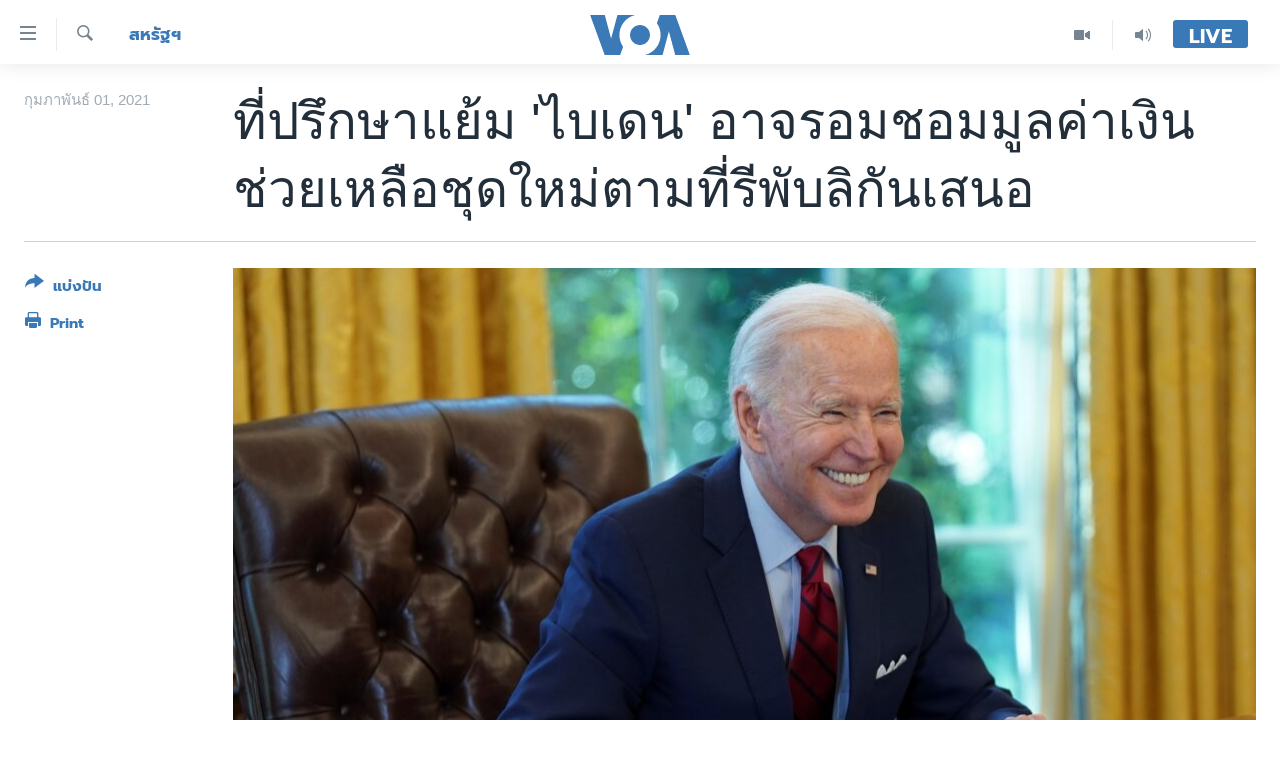

--- FILE ---
content_type: text/html; charset=utf-8
request_url: https://www.voathai.com/a/biden-could-compromise-on-virus-relief-aid-economic-adviser-says-/5758768.html
body_size: 13236
content:

<!DOCTYPE html>
<html lang="th" dir="ltr" class="no-js">
<head>
<link href="/Content/responsive/VOA/th-TH/VOA-th-TH.css?&amp;av=0.0.0.0&amp;cb=306" rel="stylesheet"/>
<script src="https://tags.voathai.com/voa-pangea/prod/utag.sync.js"></script> <script type='text/javascript' src='https://www.youtube.com/iframe_api' async></script>
<script type="text/javascript">
//a general 'js' detection, must be on top level in <head>, due to CSS performance
document.documentElement.className = "js";
var cacheBuster = "306";
var appBaseUrl = "/";
var imgEnhancerBreakpoints = [0, 144, 256, 408, 650, 1023, 1597];
var isLoggingEnabled = false;
var isPreviewPage = false;
var isLivePreviewPage = false;
if (!isPreviewPage) {
window.RFE = window.RFE || {};
window.RFE.cacheEnabledByParam = window.location.href.indexOf('nocache=1') === -1;
const url = new URL(window.location.href);
const params = new URLSearchParams(url.search);
// Remove the 'nocache' parameter
params.delete('nocache');
// Update the URL without the 'nocache' parameter
url.search = params.toString();
window.history.replaceState(null, '', url.toString());
} else {
window.addEventListener('load', function() {
const links = window.document.links;
for (let i = 0; i < links.length; i++) {
links[i].href = '#';
links[i].target = '_self';
}
})
}
var pwaEnabled = false;
var swCacheDisabled;
</script>
<meta charset="utf-8" />
<title>ที่ปรึกษาแย้ม &#39;ไบเดน&#39; อาจรอมชอมมูลค่าเงินช่วยเหลือชุดใหม่ตามที่รีพับลิกันเสนอ </title>
<meta name="description" content="ที่ปรึกษาทางเศรษฐกิจของประธานาธิบดีสหรัฐฯ โจ ไบเดน ระบุว่าผู้นำสหรัฐฯ คนใหม่อาจพิจารณาปรับเปลี่ยนมาตรการบรรเทาทุกข์จากโควิด-19 ชุดใหม่ให้มีมูลค่าลดลงจากระดับ 1.9 ล้านล้านดอลลาร์ที่เสนอไปก่อนหน้านี้ เพื่อที่จะให้สามารถผ่านความเห็นชอบของรัฐสภาสหรัฐฯ ได้โดยเร็ว
นายไบรอัน ดีส (Brian Deese)..." />
<meta name="keywords" content="สหรัฐฯ" />
<meta name="viewport" content="width=device-width, initial-scale=1.0" />
<meta http-equiv="X-UA-Compatible" content="IE=edge" />
<meta name="robots" content="max-image-preview:large"><meta property="fb:pages" content="105929502780726" />
<meta name="msvalidate.01" content="3286EE554B6F672A6F2E608C02343C0E" />
<link href="https://morigin.voanews.eu/a/5758719.html" rel="canonical" />
<meta name="apple-mobile-web-app-title" content="VOA" />
<meta name="apple-mobile-web-app-status-bar-style" content="black" />
<meta name="apple-itunes-app" content="app-id=632618796, app-argument=//5758768.ltr" />
<meta content="ที่ปรึกษาแย้ม &#39;ไบเดน&#39; อาจรอมชอมมูลค่าเงินช่วยเหลือชุดใหม่ตามที่รีพับลิกันเสนอ " property="og:title" />
<meta content="ที่ปรึกษาทางเศรษฐกิจของประธานาธิบดีสหรัฐฯ โจ ไบเดน ระบุว่าผู้นำสหรัฐฯ คนใหม่อาจพิจารณาปรับเปลี่ยนมาตรการบรรเทาทุกข์จากโควิด-19 ชุดใหม่ให้มีมูลค่าลดลงจากระดับ 1.9 ล้านล้านดอลลาร์ที่เสนอไปก่อนหน้านี้ เพื่อที่จะให้สามารถผ่านความเห็นชอบของรัฐสภาสหรัฐฯ ได้โดยเร็ว
นายไบรอัน ดีส (Brian Deese)..." property="og:description" />
<meta content="article" property="og:type" />
<meta content="https://www.voathai.com/a/biden-could-compromise-on-virus-relief-aid-economic-adviser-says-/5758768.html" property="og:url" />
<meta content="Voice of America" property="og:site_name" />
<meta content="https://www.facebook.com/VOAThai" property="article:publisher" />
<meta content="https://gdb.voanews.com/71e10fe7-645f-459d-8978-6a9ac6fd8837_cx0_cy6_cw0_w1200_h630.jpg" property="og:image" />
<meta content="1200" property="og:image:width" />
<meta content="630" property="og:image:height" />
<meta content="150388261771424" property="fb:app_id" />
<meta content="summary_large_image" name="twitter:card" />
<meta content="@VOAThai" name="twitter:site" />
<meta content="https://gdb.voanews.com/71e10fe7-645f-459d-8978-6a9ac6fd8837_cx0_cy6_cw0_w1200_h630.jpg" name="twitter:image" />
<meta content="ที่ปรึกษาแย้ม &#39;ไบเดน&#39; อาจรอมชอมมูลค่าเงินช่วยเหลือชุดใหม่ตามที่รีพับลิกันเสนอ " name="twitter:title" />
<meta content="ที่ปรึกษาทางเศรษฐกิจของประธานาธิบดีสหรัฐฯ โจ ไบเดน ระบุว่าผู้นำสหรัฐฯ คนใหม่อาจพิจารณาปรับเปลี่ยนมาตรการบรรเทาทุกข์จากโควิด-19 ชุดใหม่ให้มีมูลค่าลดลงจากระดับ 1.9 ล้านล้านดอลลาร์ที่เสนอไปก่อนหน้านี้ เพื่อที่จะให้สามารถผ่านความเห็นชอบของรัฐสภาสหรัฐฯ ได้โดยเร็ว
นายไบรอัน ดีส (Brian Deese)..." name="twitter:description" />
<link rel="amphtml" href="https://www.voathai.com/amp/biden-could-compromise-on-virus-relief-aid-economic-adviser-says-/5758768.html" />
<script type="application/ld+json">{"articleSection":"สหรัฐฯ","isAccessibleForFree":true,"headline":"ที่ปรึกษาแย้ม \u0027ไบเดน\u0027 อาจรอมชอมมูลค่าเงินช่วยเหลือชุดใหม่ตามที่รีพับลิกันเสนอ ","inLanguage":"th-TH","keywords":"สหรัฐฯ","author":{"@type":"Person","name":"VOA"},"datePublished":"2021-01-31 19:23:00Z","dateModified":"2021-01-31 21:15:00Z","publisher":{"logo":{"width":512,"height":220,"@type":"ImageObject","url":"https://www.voathai.com/Content/responsive/VOA/th-TH/img/logo.png"},"@type":"NewsMediaOrganization","url":"https://www.voathai.com","sameAs":["https://www.facebook.com/VOAThai","https://www.youtube.com/VOAThai","https://twitter.com/VOAThai","https://instagram.com/voathai/"],"name":"วอยซ์ ออฟ อเมริกา","alternateName":""},"@context":"https://schema.org","@type":"NewsArticle","mainEntityOfPage":"https://www.voathai.com/a/biden-could-compromise-on-virus-relief-aid-economic-adviser-says-/5758768.html","url":"https://www.voathai.com/a/biden-could-compromise-on-virus-relief-aid-economic-adviser-says-/5758768.html","description":"ที่ปรึกษาทางเศรษฐกิจของประธานาธิบดีสหรัฐฯ โจ ไบเดน ระบุว่าผู้นำสหรัฐฯ คนใหม่อาจพิจารณาปรับเปลี่ยนมาตรการบรรเทาทุกข์จากโควิด-19 ชุดใหม่ให้มีมูลค่าลดลงจากระดับ 1.9 ล้านล้านดอลลาร์ที่เสนอไปก่อนหน้านี้ เพื่อที่จะให้สามารถผ่านความเห็นชอบของรัฐสภาสหรัฐฯ ได้โดยเร็ว\r\n นายไบรอัน ดีส (Brian Deese)...","image":{"width":1080,"height":608,"@type":"ImageObject","url":"https://gdb.voanews.com/71e10fe7-645f-459d-8978-6a9ac6fd8837_cx0_cy6_cw0_w1080_h608.jpg"},"name":"ที่ปรึกษาแย้ม \u0027ไบเดน\u0027 อาจรอมชอมมูลค่าเงินช่วยเหลือชุดใหม่ตามที่รีพับลิกันเสนอ "}</script>
<script src="/Scripts/responsive/infographics.b?v=dVbZ-Cza7s4UoO3BqYSZdbxQZVF4BOLP5EfYDs4kqEo1&amp;av=0.0.0.0&amp;cb=306"></script>
<script src="/Scripts/responsive/loader.b?v=Q26XNwrL6vJYKjqFQRDnx01Lk2pi1mRsuLEaVKMsvpA1&amp;av=0.0.0.0&amp;cb=306"></script>
<link rel="icon" type="image/svg+xml" href="/Content/responsive/VOA/img/webApp/favicon.svg" />
<link rel="alternate icon" href="/Content/responsive/VOA/img/webApp/favicon.ico" />
<link rel="apple-touch-icon" sizes="152x152" href="/Content/responsive/VOA/img/webApp/ico-152x152.png" />
<link rel="apple-touch-icon" sizes="144x144" href="/Content/responsive/VOA/img/webApp/ico-144x144.png" />
<link rel="apple-touch-icon" sizes="114x114" href="/Content/responsive/VOA/img/webApp/ico-114x114.png" />
<link rel="apple-touch-icon" sizes="72x72" href="/Content/responsive/VOA/img/webApp/ico-72x72.png" />
<link rel="apple-touch-icon-precomposed" href="/Content/responsive/VOA/img/webApp/ico-57x57.png" />
<link rel="icon" sizes="192x192" href="/Content/responsive/VOA/img/webApp/ico-192x192.png" />
<link rel="icon" sizes="128x128" href="/Content/responsive/VOA/img/webApp/ico-128x128.png" />
<meta name="msapplication-TileColor" content="#ffffff" />
<meta name="msapplication-TileImage" content="/Content/responsive/VOA/img/webApp/ico-144x144.png" />
<link rel="alternate" type="application/rss+xml" title="VOA - Top Stories [RSS]" href="/api/" />
<link rel="sitemap" type="application/rss+xml" href="/sitemap.xml" />
</head>
<body class=" nav-no-loaded cc_theme pg-article print-lay-article js-category-to-nav nojs-images ">
<script type="text/javascript" >
var analyticsData = {url:"https://www.voathai.com/a/biden-could-compromise-on-virus-relief-aid-economic-adviser-says-/5758768.html",property_id:"485",article_uid:"5758768",page_title:"ที่ปรึกษาแย้ม \u0027ไบเดน\u0027 อาจรอมชอมมูลค่าเงินช่วยเหลือชุดใหม่ตามที่รีพับลิกันเสนอ ",page_type:"article",content_type:"article",subcontent_type:"article",last_modified:"2021-01-31 21:15:00Z",pub_datetime:"2021-01-31 19:23:00Z",pub_year:"2021",pub_month:"01",pub_day:"31",pub_hour:"19",pub_weekday:"Sunday",section:"สหรัฐฯ",english_section:"usa",byline:"",categories:"usa",domain:"www.voathai.com",language:"Thai",language_service:"VOA Thai",platform:"web",copied:"no",copied_article:"",copied_title:"",runs_js:"Yes",cms_release:"8.44.0.0.306",enviro_type:"prod",slug:"biden-could-compromise-on-virus-relief-aid-economic-adviser-says-",entity:"VOA",short_language_service:"THAI",platform_short:"W",page_name:"ที่ปรึกษาแย้ม \u0027ไบเดน\u0027 อาจรอมชอมมูลค่าเงินช่วยเหลือชุดใหม่ตามที่รีพับลิกันเสนอ "};
</script>
<noscript><iframe src="https://www.googletagmanager.com/ns.html?id=GTM-N8MP7P" height="0" width="0" style="display:none;visibility:hidden"></iframe></noscript><script type="text/javascript" data-cookiecategory="analytics">
var gtmEventObject = Object.assign({}, analyticsData, {event: 'page_meta_ready'});window.dataLayer = window.dataLayer || [];window.dataLayer.push(gtmEventObject);
if (top.location === self.location) { //if not inside of an IFrame
var renderGtm = "true";
if (renderGtm === "true") {
(function(w,d,s,l,i){w[l]=w[l]||[];w[l].push({'gtm.start':new Date().getTime(),event:'gtm.js'});var f=d.getElementsByTagName(s)[0],j=d.createElement(s),dl=l!='dataLayer'?'&l='+l:'';j.async=true;j.src='//www.googletagmanager.com/gtm.js?id='+i+dl;f.parentNode.insertBefore(j,f);})(window,document,'script','dataLayer','GTM-N8MP7P');
}
}
</script>
<!--Analytics tag js version start-->
<script type="text/javascript" data-cookiecategory="analytics">
var utag_data = Object.assign({}, analyticsData, {});
if(typeof(TealiumTagFrom)==='function' && typeof(TealiumTagSearchKeyword)==='function') {
var utag_from=TealiumTagFrom();var utag_searchKeyword=TealiumTagSearchKeyword();
if(utag_searchKeyword!=null && utag_searchKeyword!=='' && utag_data["search_keyword"]==null) utag_data["search_keyword"]=utag_searchKeyword;if(utag_from!=null && utag_from!=='') utag_data["from"]=TealiumTagFrom();}
if(window.top!== window.self&&utag_data.page_type==="snippet"){utag_data.page_type = 'iframe';}
try{if(window.top!==window.self&&window.self.location.hostname===window.top.location.hostname){utag_data.platform = 'self-embed';utag_data.platform_short = 'se';}}catch(e){if(window.top!==window.self&&window.self.location.search.includes("platformType=self-embed")){utag_data.platform = 'cross-promo';utag_data.platform_short = 'cp';}}
(function(a,b,c,d){ a="https://tags.voathai.com/voa-pangea/prod/utag.js"; b=document;c="script";d=b.createElement(c);d.src=a;d.type="text/java"+c;d.async=true; a=b.getElementsByTagName(c)[0];a.parentNode.insertBefore(d,a); })();
</script>
<!--Analytics tag js version end-->
<!-- Analytics tag management NoScript -->
<noscript>
<img style="position: absolute; border: none;" src="https://ssc.voathai.com/b/ss/bbgprod,bbgentityvoa/1/G.4--NS/1433223422?pageName=voa%3athai%3aw%3aarticle%3a%e0%b8%97%e0%b8%b5%e0%b9%88%e0%b8%9b%e0%b8%a3%e0%b8%b6%e0%b8%81%e0%b8%a9%e0%b8%b2%e0%b9%81%e0%b8%a2%e0%b9%89%e0%b8%a1%20%27%e0%b9%84%e0%b8%9a%e0%b9%80%e0%b8%94%e0%b8%99%27%20%e0%b8%ad%e0%b8%b2%e0%b8%88%e0%b8%a3%e0%b8%ad%e0%b8%a1%e0%b8%8a%e0%b8%ad%e0%b8%a1%e0%b8%a1%e0%b8%b9%e0%b8%a5%e0%b8%84%e0%b9%88%e0%b8%b2%e0%b9%80%e0%b8%87%e0%b8%b4%e0%b8%99%e0%b8%8a%e0%b9%88%e0%b8%a7%e0%b8%a2%e0%b9%80%e0%b8%ab%e0%b8%a5%e0%b8%b7%e0%b8%ad%e0%b8%8a%e0%b8%b8%e0%b8%94%e0%b9%83%e0%b8%ab%e0%b8%a1%e0%b9%88%e0%b8%95%e0%b8%b2%e0%b8%a1%e0%b8%97%e0%b8%b5%e0%b9%88%e0%b8%a3%e0%b8%b5%e0%b8%9e%e0%b8%b1%e0%b8%9a%e0%b8%a5%e0%b8%b4%e0%b8%81%e0%b8%b1%e0%b8%99%e0%b9%80%e0%b8%aa%e0%b8%99%e0%b8%ad%20&amp;c6=%e0%b8%97%e0%b8%b5%e0%b9%88%e0%b8%9b%e0%b8%a3%e0%b8%b6%e0%b8%81%e0%b8%a9%e0%b8%b2%e0%b9%81%e0%b8%a2%e0%b9%89%e0%b8%a1%20%27%e0%b9%84%e0%b8%9a%e0%b9%80%e0%b8%94%e0%b8%99%27%20%e0%b8%ad%e0%b8%b2%e0%b8%88%e0%b8%a3%e0%b8%ad%e0%b8%a1%e0%b8%8a%e0%b8%ad%e0%b8%a1%e0%b8%a1%e0%b8%b9%e0%b8%a5%e0%b8%84%e0%b9%88%e0%b8%b2%e0%b9%80%e0%b8%87%e0%b8%b4%e0%b8%99%e0%b8%8a%e0%b9%88%e0%b8%a7%e0%b8%a2%e0%b9%80%e0%b8%ab%e0%b8%a5%e0%b8%b7%e0%b8%ad%e0%b8%8a%e0%b8%b8%e0%b8%94%e0%b9%83%e0%b8%ab%e0%b8%a1%e0%b9%88%e0%b8%95%e0%b8%b2%e0%b8%a1%e0%b8%97%e0%b8%b5%e0%b9%88%e0%b8%a3%e0%b8%b5%e0%b8%9e%e0%b8%b1%e0%b8%9a%e0%b8%a5%e0%b8%b4%e0%b8%81%e0%b8%b1%e0%b8%99%e0%b9%80%e0%b8%aa%e0%b8%99%e0%b8%ad%20&amp;v36=8.44.0.0.306&amp;v6=D=c6&amp;g=https%3a%2f%2fwww.voathai.com%2fa%2fbiden-could-compromise-on-virus-relief-aid-economic-adviser-says-%2f5758768.html&amp;c1=D=g&amp;v1=D=g&amp;events=event1,event52&amp;c16=voa%20thai&amp;v16=D=c16&amp;c5=usa&amp;v5=D=c5&amp;ch=%e0%b8%aa%e0%b8%ab%e0%b8%a3%e0%b8%b1%e0%b8%90%e0%b8%af&amp;c15=thai&amp;v15=D=c15&amp;c4=article&amp;v4=D=c4&amp;c14=5758768&amp;v14=D=c14&amp;v20=no&amp;c17=web&amp;v17=D=c17&amp;mcorgid=518abc7455e462b97f000101%40adobeorg&amp;server=www.voathai.com&amp;pageType=D=c4&amp;ns=bbg&amp;v29=D=server&amp;v25=voa&amp;v30=485&amp;v105=D=User-Agent " alt="analytics" width="1" height="1" /></noscript>
<!-- End of Analytics tag management NoScript -->
<!--*** Accessibility links - For ScreenReaders only ***-->
<section>
<div class="sr-only">
<h2>ลิ้งค์เชื่อมต่อ</h2>
<ul>
<li><a href="#content" data-disable-smooth-scroll="1">ข้ามไปเนื้อหาหลัก</a></li>
<li><a href="#navigation" data-disable-smooth-scroll="1">ข้ามไปหน้าหลัก</a></li>
<li><a href="#txtHeaderSearch" data-disable-smooth-scroll="1">ข้ามไปที่การค้นหา</a></li>
</ul>
</div>
</section>
<div dir="ltr">
<div id="page">
<aside>
<div class="c-lightbox overlay-modal">
<div class="c-lightbox__intro">
<h2 class="c-lightbox__intro-title"></h2>
<button class="btn btn--rounded c-lightbox__btn c-lightbox__intro-next" title="ถัดไป">
<span class="ico ico--rounded ico-chevron-forward"></span>
<span class="sr-only">ถัดไป</span>
</button>
</div>
<div class="c-lightbox__nav">
<button class="btn btn--rounded c-lightbox__btn c-lightbox__btn--close" title="ปิด">
<span class="ico ico--rounded ico-close"></span>
<span class="sr-only">ปิด</span>
</button>
<button class="btn btn--rounded c-lightbox__btn c-lightbox__btn--prev" title="ก่อน">
<span class="ico ico--rounded ico-chevron-backward"></span>
<span class="sr-only">ก่อน</span>
</button>
<button class="btn btn--rounded c-lightbox__btn c-lightbox__btn--next" title="ถัดไป">
<span class="ico ico--rounded ico-chevron-forward"></span>
<span class="sr-only">ถัดไป</span>
</button>
</div>
<div class="c-lightbox__content-wrap">
<figure class="c-lightbox__content">
<span class="c-spinner c-spinner--lightbox">
<img src="/Content/responsive/img/player-spinner.png"
alt="please wait"
title="please wait" />
</span>
<div class="c-lightbox__img">
<div class="thumb">
<img src="" alt="" />
</div>
</div>
<figcaption>
<div class="c-lightbox__info c-lightbox__info--foot">
<span class="c-lightbox__counter"></span>
<span class="caption c-lightbox__caption"></span>
</div>
</figcaption>
</figure>
</div>
<div class="hidden">
<div class="content-advisory__box content-advisory__box--lightbox">
<span class="content-advisory__box-text">This image contains sensitive content which some people may find offensive or disturbing.</span>
<button class="btn btn--transparent content-advisory__box-btn m-t-md" value="text" type="button">
<span class="btn__text">
Click to reveal
</span>
</button>
</div>
</div>
</div>
<div class="print-dialogue">
<div class="container">
<h3 class="print-dialogue__title section-head">Print Options:</h3>
<div class="print-dialogue__opts">
<ul class="print-dialogue__opt-group">
<li class="form__group form__group--checkbox">
<input class="form__check " id="checkboxImages" name="checkboxImages" type="checkbox" checked="checked" />
<label for="checkboxImages" class="form__label m-t-md">Images</label>
</li>
<li class="form__group form__group--checkbox">
<input class="form__check " id="checkboxMultimedia" name="checkboxMultimedia" type="checkbox" checked="checked" />
<label for="checkboxMultimedia" class="form__label m-t-md">Multimedia</label>
</li>
</ul>
<ul class="print-dialogue__opt-group">
<li class="form__group form__group--checkbox">
<input class="form__check " id="checkboxEmbedded" name="checkboxEmbedded" type="checkbox" checked="checked" />
<label for="checkboxEmbedded" class="form__label m-t-md">Embedded Content</label>
</li>
<li class="hidden">
<input class="form__check " id="checkboxComments" name="checkboxComments" type="checkbox" />
<label for="checkboxComments" class="form__label m-t-md">Comments</label>
</li>
</ul>
</div>
<div class="print-dialogue__buttons">
<button class="btn btn--secondary close-button" type="button" title="ยกเลิก">
<span class="btn__text ">ยกเลิก</span>
</button>
<button class="btn btn-cust-print m-l-sm" type="button" title="Print">
<span class="btn__text ">Print</span>
</button>
</div>
</div>
</div>
<div class="ctc-message pos-fix">
<div class="ctc-message__inner">Link has been copied to clipboard</div>
</div>
</aside>
<div class="hdr-20 hdr-20--big">
<div class="hdr-20__inner">
<div class="hdr-20__max pos-rel">
<div class="hdr-20__side hdr-20__side--primary d-flex">
<label data-for="main-menu-ctrl" data-switcher-trigger="true" data-switch-target="main-menu-ctrl" class="burger hdr-trigger pos-rel trans-trigger" data-trans-evt="click" data-trans-id="menu">
<span class="ico ico-close hdr-trigger__ico hdr-trigger__ico--close burger__ico burger__ico--close"></span>
<span class="ico ico-menu hdr-trigger__ico hdr-trigger__ico--open burger__ico burger__ico--open"></span>
</label>
<div class="menu-pnl pos-fix trans-target" data-switch-target="main-menu-ctrl" data-trans-id="menu">
<div class="menu-pnl__inner">
<nav class="main-nav menu-pnl__item menu-pnl__item--first">
<ul class="main-nav__list accordeon" data-analytics-tales="false" data-promo-name="link" data-location-name="nav,secnav">
<li class="main-nav__item">
<a class="main-nav__item-name main-nav__item-name--link" href="/p/5787.html" title="หน้าหลัก" data-item-name="new-main-page" >หน้าหลัก</a>
</li>
<li class="main-nav__item">
<a class="main-nav__item-name main-nav__item-name--link" href="/p/8896.html" title="โลก" data-item-name="world-news" >โลก</a>
</li>
<li class="main-nav__item">
<a class="main-nav__item-name main-nav__item-name--link" href="/p/8897.html" title="เอเชีย" data-item-name="asia-news" >เอเชีย</a>
</li>
<li class="main-nav__item">
<a class="main-nav__item-name main-nav__item-name--link" href="/p/8900.html" title="สหรัฐฯ" data-item-name="us-news" >สหรัฐฯ</a>
</li>
<li class="main-nav__item">
<a class="main-nav__item-name main-nav__item-name--link" href="/z/7462" title="ไทย" data-item-name="thailand-in-the-news" >ไทย</a>
</li>
<li class="main-nav__item">
<a class="main-nav__item-name main-nav__item-name--link" href="/z/1822" title="ธุรกิจ" data-item-name="business" >ธุรกิจ</a>
</li>
<li class="main-nav__item">
<a class="main-nav__item-name main-nav__item-name--link" href="/z/1829" title="วิทยาศาสตร์" data-item-name="technology-science" >วิทยาศาสตร์</a>
</li>
<li class="main-nav__item">
<a class="main-nav__item-name main-nav__item-name--link" href="/z/1823" title="สังคมและสุขภาพ" data-item-name="social-health" >สังคมและสุขภาพ</a>
</li>
<li class="main-nav__item">
<a class="main-nav__item-name main-nav__item-name--link" href="/z/1824" title="ไลฟ์สไตล์" data-item-name="entertainment-lifestyle" >ไลฟ์สไตล์</a>
</li>
<li class="main-nav__item">
<a class="main-nav__item-name main-nav__item-name--link" href="/factcheck" title="ตรวจสอบข่าว" data-item-name="fact-check" >ตรวจสอบข่าว</a>
</li>
<li class="main-nav__item">
<a class="main-nav__item-name main-nav__item-name--link" href="/p/6641.html" title="เรียนรู้ภาษาอังกฤษ" data-item-name="lets-learn-english" >เรียนรู้ภาษาอังกฤษ</a>
</li>
<li class="main-nav__item">
<a class="main-nav__item-name main-nav__item-name--link" href="/podcasts" title="พอดคาสต์" >พอดคาสต์</a>
</li>
</ul>
</nav>
<div class="menu-pnl__item menu-pnl__item--social">
<h5 class="menu-pnl__sub-head">ติดตามเรา</h5>
<a href="https://www.facebook.com/VOAThai" title="ติดตามเราที่ Facebook" data-analytics-text="follow_on_facebook" class="btn btn--rounded btn--social-inverted menu-pnl__btn js-social-btn btn-facebook" target="_blank" rel="noopener">
<span class="ico ico-facebook-alt ico--rounded"></span>
</a>
<a href="https://www.youtube.com/VOAThai" title="ติดตามเราที่ YouTube" data-analytics-text="follow_on_youtube" class="btn btn--rounded btn--social-inverted menu-pnl__btn js-social-btn btn-youtube" target="_blank" rel="noopener">
<span class="ico ico-youtube ico--rounded"></span>
</a>
<a href="https://twitter.com/VOAThai" title="ติดตามเราที่ Twitter" data-analytics-text="follow_on_twitter" class="btn btn--rounded btn--social-inverted menu-pnl__btn js-social-btn btn-twitter" target="_blank" rel="noopener">
<span class="ico ico-twitter ico--rounded"></span>
</a>
<a href="https://instagram.com/voathai/" title="Follow us on Instagram" data-analytics-text="follow_on_instagram" class="btn btn--rounded btn--social-inverted menu-pnl__btn js-social-btn btn-instagram" target="_blank" rel="noopener">
<span class="ico ico-instagram ico--rounded"></span>
</a>
</div>
<div class="menu-pnl__item">
<a href="/navigation/allsites" class="menu-pnl__item-link">
<span class="ico ico-languages "></span>
เลือกภาษา
</a>
</div>
</div>
</div>
<label data-for="top-search-ctrl" data-switcher-trigger="true" data-switch-target="top-search-ctrl" class="top-srch-trigger hdr-trigger">
<span class="ico ico-close hdr-trigger__ico hdr-trigger__ico--close top-srch-trigger__ico top-srch-trigger__ico--close"></span>
<span class="ico ico-search hdr-trigger__ico hdr-trigger__ico--open top-srch-trigger__ico top-srch-trigger__ico--open"></span>
</label>
<div class="srch-top srch-top--in-header" data-switch-target="top-search-ctrl">
<div class="container">
<form action="/s" class="srch-top__form srch-top__form--in-header" id="form-topSearchHeader" method="get" role="search"><label for="txtHeaderSearch" class="sr-only">ค้นหา</label>
<input type="text" id="txtHeaderSearch" name="k" placeholder="ค้นหาข้อความ" accesskey="s" value="" class="srch-top__input analyticstag-event" onkeydown="if (event.keyCode === 13) { FireAnalyticsTagEventOnSearch('search', $dom.get('#txtHeaderSearch')[0].value) }" />
<button title="ค้นหา" type="submit" class="btn btn--top-srch analyticstag-event" onclick="FireAnalyticsTagEventOnSearch('search', $dom.get('#txtHeaderSearch')[0].value) ">
<span class="ico ico-search"></span>
</button></form>
</div>
</div>
<a href="/" class="main-logo-link">
<img src="/Content/responsive/VOA/th-TH/img/logo-compact.svg" class="main-logo main-logo--comp" alt="site logo">
<img src="/Content/responsive/VOA/th-TH/img/logo.svg" class="main-logo main-logo--big" alt="site logo">
</a>
</div>
<div class="hdr-20__side hdr-20__side--secondary d-flex">
<a href="/programs/radio" title="Audio" class="hdr-20__secondary-item" data-item-name="audio">
<span class="ico ico-audio hdr-20__secondary-icon"></span>
</a>
<a href="/p/7488.html" title="Video" class="hdr-20__secondary-item" data-item-name="video">
<span class="ico ico-video hdr-20__secondary-icon"></span>
</a>
<a href="/s" title="ค้นหา" class="hdr-20__secondary-item hdr-20__secondary-item--search" data-item-name="search">
<span class="ico ico-search hdr-20__secondary-icon hdr-20__secondary-icon--search"></span>
</a>
<div class="hdr-20__secondary-item live-b-drop">
<div class="live-b-drop__off">
<a href="/live/" class="live-b-drop__link" title="Live" data-item-name="live">
<span class="badge badge--live-btn badge--live-btn-off">
Live
</span>
</a>
</div>
<div class="live-b-drop__on hidden">
<label data-for="live-ctrl" data-switcher-trigger="true" data-switch-target="live-ctrl" class="live-b-drop__label pos-rel">
<span class="badge badge--live badge--live-btn">
Live
</span>
<span class="ico ico-close live-b-drop__label-ico live-b-drop__label-ico--close"></span>
</label>
<div class="live-b-drop__panel" id="targetLivePanelDiv" data-switch-target="live-ctrl"></div>
</div>
</div>
<div class="srch-bottom">
<form action="/s" class="srch-bottom__form d-flex" id="form-bottomSearch" method="get" role="search"><label for="txtSearch" class="sr-only">ค้นหา</label>
<input type="search" id="txtSearch" name="k" placeholder="ค้นหาข้อความ" accesskey="s" value="" class="srch-bottom__input analyticstag-event" onkeydown="if (event.keyCode === 13) { FireAnalyticsTagEventOnSearch('search', $dom.get('#txtSearch')[0].value) }" />
<button title="ค้นหา" type="submit" class="btn btn--bottom-srch analyticstag-event" onclick="FireAnalyticsTagEventOnSearch('search', $dom.get('#txtSearch')[0].value) ">
<span class="ico ico-search"></span>
</button></form>
</div>
</div>
<img src="/Content/responsive/VOA/th-TH/img/logo-print.gif" class="logo-print" alt="site logo">
<img src="/Content/responsive/VOA/th-TH/img/logo-print_color.png" class="logo-print logo-print--color" alt="site logo">
</div>
</div>
</div>
<script>
if (document.body.className.indexOf('pg-home') > -1) {
var nav2In = document.querySelector('.hdr-20__inner');
var nav2Sec = document.querySelector('.hdr-20__side--secondary');
var secStyle = window.getComputedStyle(nav2Sec);
if (nav2In && window.pageYOffset < 150 && secStyle['position'] !== 'fixed') {
nav2In.classList.add('hdr-20__inner--big')
}
}
</script>
<div class="c-hlights c-hlights--breaking c-hlights--no-item" data-hlight-display="mobile,desktop">
<div class="c-hlights__wrap container p-0">
<div class="c-hlights__nav">
<a role="button" href="#" title="ก่อน">
<span class="ico ico-chevron-backward m-0"></span>
<span class="sr-only">ก่อน</span>
</a>
<a role="button" href="#" title="ถัดไป">
<span class="ico ico-chevron-forward m-0"></span>
<span class="sr-only">ถัดไป</span>
</a>
</div>
<span class="c-hlights__label">
<span class="">Breaking News</span>
<span class="switcher-trigger">
<label data-for="more-less-1" data-switcher-trigger="true" class="switcher-trigger__label switcher-trigger__label--more p-b-0" title="ดูเพิ่มเติม">
<span class="ico ico-chevron-down"></span>
</label>
<label data-for="more-less-1" data-switcher-trigger="true" class="switcher-trigger__label switcher-trigger__label--less p-b-0" title="Show less">
<span class="ico ico-chevron-up"></span>
</label>
</span>
</span>
<ul class="c-hlights__items switcher-target" data-switch-target="more-less-1">
</ul>
</div>
</div> <div id="content">
<main class="container">
<div class="hdr-container">
<div class="row">
<div class="col-category col-xs-12 col-md-2 pull-left"> <div class="category js-category">
<a class="" href="/z/1826">สหรัฐฯ</a> </div>
</div><div class="col-title col-xs-12 col-md-10 pull-right"> <h1 class="title pg-title">
ที่ปรึกษาแย้ม &#39;ไบเดน&#39; อาจรอมชอมมูลค่าเงินช่วยเหลือชุดใหม่ตามที่รีพับลิกันเสนอ
</h1>
</div><div class="col-publishing-details col-xs-12 col-sm-12 col-md-2 pull-left"> <div class="publishing-details ">
<div class="published">
<span class="date" >
<time pubdate="pubdate" datetime="2021-02-01T02:23:00+07:00">
กุมภาพันธ์ 01, 2021
</time>
</span>
</div>
</div>
</div><div class="col-lg-12 separator"> <div class="separator">
<hr class="title-line" />
</div>
</div><div class="col-multimedia col-xs-12 col-md-10 pull-right"> <div class="cover-media">
<figure class="media-image js-media-expand">
<div class="img-wrap">
<div class="thumb thumb16_9">
<img src="https://gdb.voanews.com/71e10fe7-645f-459d-8978-6a9ac6fd8837_cx0_cy6_cw0_w250_r1_s.jpg" alt="USA, Washington, U.S. President Joe Biden smiles after signing executive orders strengthening access to affordable healthcare" />
</div>
</div>
<figcaption>
<span class="caption">USA, Washington, U.S. President Joe Biden smiles after signing executive orders strengthening access to affordable healthcare</span>
</figcaption>
</figure>
</div>
</div><div class="col-xs-12 col-md-2 pull-left article-share pos-rel"> <div class="share--box">
<div class="sticky-share-container" style="display:none">
<div class="container">
<a href="https://www.voathai.com" id="logo-sticky-share">&nbsp;</a>
<div class="pg-title pg-title--sticky-share">
ที่ปรึกษาแย้ม &#39;ไบเดน&#39; อาจรอมชอมมูลค่าเงินช่วยเหลือชุดใหม่ตามที่รีพับลิกันเสนอ
</div>
<div class="sticked-nav-actions">
<!--This part is for sticky navigation display-->
<p class="buttons link-content-sharing p-0 ">
<button class="btn btn--link btn-content-sharing p-t-0 " id="btnContentSharing" value="text" role="Button" type="" title="เรื่องอื่นที่น่าแบ่งปัน">
<span class="ico ico-share ico--l"></span>
<span class="btn__text ">
แบ่งปัน
</span>
</button>
</p>
<aside class="content-sharing js-content-sharing js-content-sharing--apply-sticky content-sharing--sticky"
role="complementary"
data-share-url="https://www.voathai.com/a/biden-could-compromise-on-virus-relief-aid-economic-adviser-says-/5758768.html" data-share-title="ที่ปรึกษาแย้ม &#39;ไบเดน&#39; อาจรอมชอมมูลค่าเงินช่วยเหลือชุดใหม่ตามที่รีพับลิกันเสนอ " data-share-text="">
<div class="content-sharing__popover">
<h6 class="content-sharing__title">แบ่งปัน</h6>
<button href="#close" id="btnCloseSharing" class="btn btn--text-like content-sharing__close-btn">
<span class="ico ico-close ico--l"></span>
</button>
<ul class="content-sharing__list">
<li class="content-sharing__item">
<div class="ctc ">
<input type="text" class="ctc__input" readonly="readonly">
<a href="" js-href="https://www.voathai.com/a/biden-could-compromise-on-virus-relief-aid-economic-adviser-says-/5758768.html" class="content-sharing__link ctc__button">
<span class="ico ico-copy-link ico--rounded ico--s"></span>
<span class="content-sharing__link-text">Copy link</span>
</a>
</div>
</li>
<li class="content-sharing__item">
<a href="https://facebook.com/sharer.php?u=https%3a%2f%2fwww.voathai.com%2fa%2fbiden-could-compromise-on-virus-relief-aid-economic-adviser-says-%2f5758768.html"
data-analytics-text="share_on_facebook"
title="Facebook" target="_blank"
class="content-sharing__link js-social-btn">
<span class="ico ico-facebook ico--rounded ico--s"></span>
<span class="content-sharing__link-text">Facebook</span>
</a>
</li>
<li class="content-sharing__item">
<a href="https://twitter.com/share?url=https%3a%2f%2fwww.voathai.com%2fa%2fbiden-could-compromise-on-virus-relief-aid-economic-adviser-says-%2f5758768.html&amp;text=%e0%b8%97%e0%b8%b5%e0%b9%88%e0%b8%9b%e0%b8%a3%e0%b8%b6%e0%b8%81%e0%b8%a9%e0%b8%b2%e0%b9%81%e0%b8%a2%e0%b9%89%e0%b8%a1+%27%e0%b9%84%e0%b8%9a%e0%b9%80%e0%b8%94%e0%b8%99%27+%e0%b8%ad%e0%b8%b2%e0%b8%88%e0%b8%a3%e0%b8%ad%e0%b8%a1%e0%b8%8a%e0%b8%ad%e0%b8%a1%e0%b8%a1%e0%b8%b9%e0%b8%a5%e0%b8%84%e0%b9%88%e0%b8%b2%e0%b9%80%e0%b8%87%e0%b8%b4%e0%b8%99%e0%b8%8a%e0%b9%88%e0%b8%a7%e0%b8%a2%e0%b9%80%e0%b8%ab%e0%b8%a5%e0%b8%b7%e0%b8%ad%e0%b8%8a%e0%b8%b8%e0%b8%94%e0%b9%83%e0%b8%ab%e0%b8%a1%e0%b9%88%e0%b8%95%e0%b8%b2%e0%b8%a1%e0%b8%97%e0%b8%b5%e0%b9%88%e0%b8%a3%e0%b8%b5%e0%b8%9e%e0%b8%b1%e0%b8%9a%e0%b8%a5%e0%b8%b4%e0%b8%81%e0%b8%b1%e0%b8%99%e0%b9%80%e0%b8%aa%e0%b8%99%e0%b8%ad+"
data-analytics-text="share_on_twitter"
title="Twitter" target="_blank"
class="content-sharing__link js-social-btn">
<span class="ico ico-twitter ico--rounded ico--s"></span>
<span class="content-sharing__link-text">Twitter</span>
</a>
</li>
<li class="content-sharing__item visible-xs-inline-block visible-sm-inline-block">
<a href="https://line.me/R/msg/text/?https%3a%2f%2fwww.voathai.com%2fa%2fbiden-could-compromise-on-virus-relief-aid-economic-adviser-says-%2f5758768.html"
data-analytics-text="share_on_line"
title="Line" target="_blank"
class="content-sharing__link js-social-btn">
<span class="ico ico-line ico--rounded ico--s"></span>
<span class="content-sharing__link-text">Line</span>
</a>
</li>
<li class="content-sharing__item visible-md-inline-block visible-lg-inline-block">
<a href="https://timeline.line.me/social-plugin/share?url=https%3a%2f%2fwww.voathai.com%2fa%2fbiden-could-compromise-on-virus-relief-aid-economic-adviser-says-%2f5758768.html"
data-analytics-text="share_on_line_desktop"
title="Line" target="_blank"
class="content-sharing__link js-social-btn">
<span class="ico ico-line ico--rounded ico--s"></span>
<span class="content-sharing__link-text">Line</span>
</a>
</li>
<li class="content-sharing__item">
<a href="mailto:?body=https%3a%2f%2fwww.voathai.com%2fa%2fbiden-could-compromise-on-virus-relief-aid-economic-adviser-says-%2f5758768.html&amp;subject=ที่ปรึกษาแย้ม &#39;ไบเดน&#39; อาจรอมชอมมูลค่าเงินช่วยเหลือชุดใหม่ตามที่รีพับลิกันเสนอ "
title="Email"
class="content-sharing__link ">
<span class="ico ico-email ico--rounded ico--s"></span>
<span class="content-sharing__link-text">Email</span>
</a>
</li>
</ul>
</div>
</aside>
</div>
</div>
</div>
<div class="links">
<p class="buttons link-content-sharing p-0 ">
<button class="btn btn--link btn-content-sharing p-t-0 " id="btnContentSharing" value="text" role="Button" type="" title="เรื่องอื่นที่น่าแบ่งปัน">
<span class="ico ico-share ico--l"></span>
<span class="btn__text ">
แบ่งปัน
</span>
</button>
</p>
<aside class="content-sharing js-content-sharing " role="complementary"
data-share-url="https://www.voathai.com/a/biden-could-compromise-on-virus-relief-aid-economic-adviser-says-/5758768.html" data-share-title="ที่ปรึกษาแย้ม &#39;ไบเดน&#39; อาจรอมชอมมูลค่าเงินช่วยเหลือชุดใหม่ตามที่รีพับลิกันเสนอ " data-share-text="">
<div class="content-sharing__popover">
<h6 class="content-sharing__title">แบ่งปัน</h6>
<button href="#close" id="btnCloseSharing" class="btn btn--text-like content-sharing__close-btn">
<span class="ico ico-close ico--l"></span>
</button>
<ul class="content-sharing__list">
<li class="content-sharing__item">
<div class="ctc ">
<input type="text" class="ctc__input" readonly="readonly">
<a href="" js-href="https://www.voathai.com/a/biden-could-compromise-on-virus-relief-aid-economic-adviser-says-/5758768.html" class="content-sharing__link ctc__button">
<span class="ico ico-copy-link ico--rounded ico--l"></span>
<span class="content-sharing__link-text">Copy link</span>
</a>
</div>
</li>
<li class="content-sharing__item">
<a href="https://facebook.com/sharer.php?u=https%3a%2f%2fwww.voathai.com%2fa%2fbiden-could-compromise-on-virus-relief-aid-economic-adviser-says-%2f5758768.html"
data-analytics-text="share_on_facebook"
title="Facebook" target="_blank"
class="content-sharing__link js-social-btn">
<span class="ico ico-facebook ico--rounded ico--l"></span>
<span class="content-sharing__link-text">Facebook</span>
</a>
</li>
<li class="content-sharing__item">
<a href="https://twitter.com/share?url=https%3a%2f%2fwww.voathai.com%2fa%2fbiden-could-compromise-on-virus-relief-aid-economic-adviser-says-%2f5758768.html&amp;text=%e0%b8%97%e0%b8%b5%e0%b9%88%e0%b8%9b%e0%b8%a3%e0%b8%b6%e0%b8%81%e0%b8%a9%e0%b8%b2%e0%b9%81%e0%b8%a2%e0%b9%89%e0%b8%a1+%27%e0%b9%84%e0%b8%9a%e0%b9%80%e0%b8%94%e0%b8%99%27+%e0%b8%ad%e0%b8%b2%e0%b8%88%e0%b8%a3%e0%b8%ad%e0%b8%a1%e0%b8%8a%e0%b8%ad%e0%b8%a1%e0%b8%a1%e0%b8%b9%e0%b8%a5%e0%b8%84%e0%b9%88%e0%b8%b2%e0%b9%80%e0%b8%87%e0%b8%b4%e0%b8%99%e0%b8%8a%e0%b9%88%e0%b8%a7%e0%b8%a2%e0%b9%80%e0%b8%ab%e0%b8%a5%e0%b8%b7%e0%b8%ad%e0%b8%8a%e0%b8%b8%e0%b8%94%e0%b9%83%e0%b8%ab%e0%b8%a1%e0%b9%88%e0%b8%95%e0%b8%b2%e0%b8%a1%e0%b8%97%e0%b8%b5%e0%b9%88%e0%b8%a3%e0%b8%b5%e0%b8%9e%e0%b8%b1%e0%b8%9a%e0%b8%a5%e0%b8%b4%e0%b8%81%e0%b8%b1%e0%b8%99%e0%b9%80%e0%b8%aa%e0%b8%99%e0%b8%ad+"
data-analytics-text="share_on_twitter"
title="Twitter" target="_blank"
class="content-sharing__link js-social-btn">
<span class="ico ico-twitter ico--rounded ico--l"></span>
<span class="content-sharing__link-text">Twitter</span>
</a>
</li>
<li class="content-sharing__item visible-xs-inline-block visible-sm-inline-block">
<a href="https://line.me/R/msg/text/?https%3a%2f%2fwww.voathai.com%2fa%2fbiden-could-compromise-on-virus-relief-aid-economic-adviser-says-%2f5758768.html"
data-analytics-text="share_on_line"
title="Line" target="_blank"
class="content-sharing__link js-social-btn">
<span class="ico ico-line ico--rounded ico--l"></span>
<span class="content-sharing__link-text">Line</span>
</a>
</li>
<li class="content-sharing__item visible-md-inline-block visible-lg-inline-block">
<a href="https://timeline.line.me/social-plugin/share?url=https%3a%2f%2fwww.voathai.com%2fa%2fbiden-could-compromise-on-virus-relief-aid-economic-adviser-says-%2f5758768.html"
data-analytics-text="share_on_line_desktop"
title="Line" target="_blank"
class="content-sharing__link js-social-btn">
<span class="ico ico-line ico--rounded ico--l"></span>
<span class="content-sharing__link-text">Line</span>
</a>
</li>
<li class="content-sharing__item">
<a href="mailto:?body=https%3a%2f%2fwww.voathai.com%2fa%2fbiden-could-compromise-on-virus-relief-aid-economic-adviser-says-%2f5758768.html&amp;subject=ที่ปรึกษาแย้ม &#39;ไบเดน&#39; อาจรอมชอมมูลค่าเงินช่วยเหลือชุดใหม่ตามที่รีพับลิกันเสนอ "
title="Email"
class="content-sharing__link ">
<span class="ico ico-email ico--rounded ico--l"></span>
<span class="content-sharing__link-text">Email</span>
</a>
</li>
</ul>
</div>
</aside>
<p class="link-print visible-md visible-lg buttons p-0">
<button class="btn btn--link btn-print p-t-0" onclick="if (typeof FireAnalyticsTagEvent === 'function') {FireAnalyticsTagEvent({ on_page_event: 'print_story' });}return false" title="(CTRL+P)">
<span class="ico ico-print"></span>
<span class="btn__text">Print</span>
</button>
</p>
</div>
</div>
</div>
</div>
</div>
<div class="body-container">
<div class="row">
<div class="col-xs-12 col-sm-12 col-md-10 col-lg-10 pull-right">
<div class="row">
<div class="col-xs-12 col-sm-12 col-md-8 col-lg-8 pull-left bottom-offset content-offset">
<div id="article-content" class="content-floated-wrap fb-quotable">
<div class="wsw">
<p><strong>ที่ปรึกษาทางเศรษฐกิจของประธานาธิบดีสหรัฐฯ โจ ไบเดน ระบุว่าผู้นำสหรัฐฯ คนใหม่อาจพิจารณาปรับเปลี่ยนมาตรการบรรเทาทุกข์จากโควิด-19 ชุดใหม่ให้มีมูลค่าลดลงจากระดับ 1.9 ล้านล้านดอลลาร์ที่เสนอไปก่อนหน้านี้ เพื่อที่จะให้สามารถผ่านความเห็นชอบของรัฐสภาสหรัฐฯ ได้โดยเร็ว</strong></p>
<p>นายไบรอัน ดีส (Brian Deese) ผู้อำนวยการสภาเศรษฐกิจแห่งชาติของรัฐบาลโจ ไบเดน กล่าวกับสำนักข่าวซีเอ็นเอ็นในวันอาทิตย์ว่า นายไบเดนจะพิจารณาข้อเสนอของวุฒิสมาชิกพรรครีพับลิกัน 10 คนที่ต้องการให้มาตรการช่วยเหลือชุดใหม่นี้มีมูลค่าลดลง</p>
<p>ที่ปรึกษาผู้นี้กล่าวว่า สิ่งที่ประนีประนอมไม่ได้คือ &quot;ความเร่งด่วน&quot; ที่ต้องพยายามผลักดันมาตรการชุดใหม่นี้ออกมาให้เร็วที่สุดเพื่อแก้ไขวิกฤติในปัจจุบัน รวมถึงการฟื้นฟูเศรษฐกิจ การแจกจ่ายวัคซีนโควิดให้ทั่วถึง และลดจำนวนผู้เสียชีวิตจากโควิด-19 ลง</p>
<p>ก่อนหน้านี้ ประธานาธิบดีไบเดนแสดงความประสงค์ว่าพร้อมที่รอมชอมกับพรรครีพับลิกันในเรื่องจำนวนเงินในมาตรการช่วยเหลือชุดใหม่ แต่หากการเจรจาถูกยืดเยื้อออกไป พรรคเดโมแครตก็พร้อมที่จะผลักดันมาตรการช่วยเหลือมูลค่า 1.9 ล้านล้านดอลลาร์ที่เสนอไว้เพื่อให้ผ่านความเห็นชอบของทั้งสองสภาที่ครอบครองโดยพรรคเดโมแครตทันที </p>
<p>นายไบเดนทวีตข้อความในวันอาทิตย์ว่า มาตรการช่วยเหลือคนอเมริกันชุดใหม่จะรวมถึงการขยายเวลาให้เงินช่วยเหลือสำหรับคนว่างงานเพื่อให้พวกเขาสามารถผ่านพ้นวิกฤติครั้งนี้ไปให้ได้</p>
<p>โดยเงินช่วยเหลือสำหรบคนว่างงานดังกล่าวจะเพิ่มจำนวนจาก 300 ดอลลาร์เป็น 400 ดอลลาร์ต่อสัปดาห์เพิ่มเติมจากสวัสดิการชดเชยการว่างงานจากรัฐต่าง ๆ และจะขยายเวลาจากที่สิ้นสุดเดือนมีนาคมเป็นเดือนกันยายนด้วย ในขณะที่พรรครีพับลิกันต้องการให้คงระดับ 300 ดอลลาร์ต่อสัปดาห์เอาไว้</p>
<p>อย่างไรก็ตาม พรรครีพับลิกันยังมิได้ระบุว่ามูลค่าที่ต้องการให้ลดลงนั้นจะอยู่ที่ระดับเท่าไร แต่คาดว่าอาจจะประมาณ 600,000 ล้านดอลลาร์ ซึ่งต่ำกว่าที่นายไบเดนเสนอไว้มากกว่าสามเท่า</p>
<p>นอกจากนี้ พรรครีพับลิกันยังต้องการปรับเปลี่ยนเงื่อนไขการให้เงินช่วยเหลือโดยตรงแก่คนอเมริกัันจากที่นายไบเดนเสนอไว้คนละ 1,400 ดอลลาร์ โดยทางพรรครีพับลิกันระบุว่าต้องการให้เงินช่วยเหลือก้อนนี้ไปถึงคนที่เดือดร้อนจริง ๆ ขณะที่สมาชิกพรรครีพับลิกันบางคนคัดค้านข้อเสนอให้เพิ่มอัตราค่าแรงขั้นต่ำจาก 7.25 ดอลลาร์ต่อชั่วโมงเป็น 15 ดอลลาร์ต่อชั่วโมง โดยให้เหตุผลว่าจะเป็นการทำให้ธุรกิจต่าง ๆ ต้องลดพนักงานมากขึ้น</p>
<p> </p>
</div>
</div>
</div>
<div class="col-xs-12 col-sm-12 col-md-4 col-lg-4 pull-left design-top-offset"> <div class="media-block-wrap">
<h2 class="section-head">เกี่ยวข้อง</h2>
<div class="row">
<ul>
<li class="col-xs-12 col-sm-6 col-md-12 col-lg-12 mb-grid">
<div class="media-block ">
<a href="/a/biden-to-address-food-insecurity-economy-on-2nd-full-day-in-office-/5748012.html" class="img-wrap img-wrap--t-spac img-wrap--size-4 img-wrap--float" title="&#39;ไบเดน&#39; ลงนามคำสั่งฝ่ายบริหารสองฉบับช่วยเหลือคนอเมริกันจากโควิด-19">
<div class="thumb thumb16_9">
<noscript class="nojs-img">
<img src="https://gdb.voanews.com/5a6dc74a-71aa-4840-92f8-645c18325d09_w100_r1.jpg" alt="&#39;ไบเดน&#39; ลงนามคำสั่งฝ่ายบริหารสองฉบับช่วยเหลือคนอเมริกันจากโควิด-19" />
</noscript>
<img data-src="https://gdb.voanews.com/5a6dc74a-71aa-4840-92f8-645c18325d09_w33_r1.jpg" src="" alt="&#39;ไบเดน&#39; ลงนามคำสั่งฝ่ายบริหารสองฉบับช่วยเหลือคนอเมริกันจากโควิด-19" class=""/>
</div>
</a>
<div class="media-block__content media-block__content--h">
<a href="/a/biden-to-address-food-insecurity-economy-on-2nd-full-day-in-office-/5748012.html">
<h4 class="media-block__title media-block__title--size-4" title="&#39;ไบเดน&#39; ลงนามคำสั่งฝ่ายบริหารสองฉบับช่วยเหลือคนอเมริกันจากโควิด-19">
&#39;ไบเดน&#39; ลงนามคำสั่งฝ่ายบริหารสองฉบับช่วยเหลือคนอเมริกันจากโควิด-19
</h4>
</a>
</div>
</div>
</li>
<li class="col-xs-12 col-sm-6 col-md-12 col-lg-12 mb-grid">
<div class="media-block ">
<a href="/a/joe-biden-plans-to-sign-order-for-government-to-buy-more-us-goods/5751167.html" class="img-wrap img-wrap--t-spac img-wrap--size-4 img-wrap--float" title="ไบเดนลงนามคำสั่งในหน่วยงานรัฐซื้อสินค้าอเมริกัน&#160;">
<div class="thumb thumb16_9">
<noscript class="nojs-img">
<img src="https://gdb.voanews.com/691752c6-3702-49b6-a5af-3234dbfd776f_w100_r1.jpg" alt="ไบเดนลงนามคำสั่งในหน่วยงานรัฐซื้อสินค้าอเมริกัน&#160;" />
</noscript>
<img data-src="https://gdb.voanews.com/691752c6-3702-49b6-a5af-3234dbfd776f_w33_r1.jpg" src="" alt="ไบเดนลงนามคำสั่งในหน่วยงานรัฐซื้อสินค้าอเมริกัน&#160;" class=""/>
</div>
</a>
<div class="media-block__content media-block__content--h">
<a href="/a/joe-biden-plans-to-sign-order-for-government-to-buy-more-us-goods/5751167.html">
<h4 class="media-block__title media-block__title--size-4" title="ไบเดนลงนามคำสั่งในหน่วยงานรัฐซื้อสินค้าอเมริกัน&#160;">
ไบเดนลงนามคำสั่งในหน่วยงานรัฐซื้อสินค้าอเมริกัน&#160;
</h4>
</a>
</div>
</div>
</li>
<li class="col-xs-12 col-sm-6 col-md-12 col-lg-12 mb-grid">
<div class="media-block ">
<a href="/a/biden-priorities-will-need-gop-support-analysis/5752845.html" class="img-wrap img-wrap--t-spac img-wrap--size-4 img-wrap--float" title="วิเคราะห์: ไบเดนจะประสานความเเตกต่างกับรีพับลิกันได้อย่างไรในนโยบายสำคัญ?">
<div class="thumb thumb16_9">
<noscript class="nojs-img">
<img src="https://gdb.voanews.com/04bae23c-8da6-4f5b-9e2e-5d344e073b4c_w100_r1.jpg" alt="วิเคราะห์: ไบเดนจะประสานความเเตกต่างกับรีพับลิกันได้อย่างไรในนโยบายสำคัญ?" />
</noscript>
<img data-src="https://gdb.voanews.com/04bae23c-8da6-4f5b-9e2e-5d344e073b4c_w33_r1.jpg" src="" alt="วิเคราะห์: ไบเดนจะประสานความเเตกต่างกับรีพับลิกันได้อย่างไรในนโยบายสำคัญ?" class=""/>
</div>
</a>
<div class="media-block__content media-block__content--h">
<a href="/a/biden-priorities-will-need-gop-support-analysis/5752845.html">
<h4 class="media-block__title media-block__title--size-4" title="วิเคราะห์: ไบเดนจะประสานความเเตกต่างกับรีพับลิกันได้อย่างไรในนโยบายสำคัญ?">
วิเคราะห์: ไบเดนจะประสานความเเตกต่างกับรีพับลิกันได้อย่างไรในนโยบายสำคัญ?
</h4>
</a>
</div>
</div>
</li>
<li class="col-xs-12 col-sm-6 col-md-12 col-lg-12 mb-grid">
<div class="media-block ">
<a href="/a/biden-signs-memorendum-to-reduce-racism-against-asian-american/5754315.html" class="img-wrap img-wrap--t-spac img-wrap--size-4 img-wrap--float" title="ไบเดน สั่งหน่วยงานรัฐร่วมต้าน “ความเกลียดชัง” ต่อคนเชื้อสายเอเชีย">
<div class="thumb thumb16_9">
<noscript class="nojs-img">
<img src="https://gdb.voanews.com/5bfc23b0-37e0-40f1-90fb-19321d3859b9_w100_r1.jpg" alt="ไบเดน สั่งหน่วยงานรัฐร่วมต้าน “ความเกลียดชัง” ต่อคนเชื้อสายเอเชีย" />
</noscript>
<img data-src="https://gdb.voanews.com/5bfc23b0-37e0-40f1-90fb-19321d3859b9_w33_r1.jpg" src="" alt="ไบเดน สั่งหน่วยงานรัฐร่วมต้าน “ความเกลียดชัง” ต่อคนเชื้อสายเอเชีย" class=""/>
</div>
</a>
<div class="media-block__content media-block__content--h">
<a href="/a/biden-signs-memorendum-to-reduce-racism-against-asian-american/5754315.html">
<h4 class="media-block__title media-block__title--size-4" title="ไบเดน สั่งหน่วยงานรัฐร่วมต้าน “ความเกลียดชัง” ต่อคนเชื้อสายเอเชีย">
ไบเดน สั่งหน่วยงานรัฐร่วมต้าน “ความเกลียดชัง” ต่อคนเชื้อสายเอเชีย
</h4>
</a>
</div>
</div>
</li>
</ul>
</div>
</div>
<div class="region">
<div class="media-block-wrap js-widget-switcher hidden" id="wrowblock-3822_21" data-area-id=R1_1>
<h2 class="section-head">
<a href="/z/6989"><span class="ico ico-chevron-forward pull-right flip"></span>ข่าวสดสายตรงจากวีโอเอ ภาคภาษาไทย</a> </h2>
<div class="media-block first-item size-2"
data-widget-id="52698" data-widget-r-interval="60" data-widget-type="1">
<div data-widget-role="primaryWidgetWrapper"
data-player-hidden-by-default="true">
<div class="media-pholder media-pholder--video ">
<div class="c-sticky-container" data-poster="https://gdb.voanews.com/03a90000-0aff-0242-eda7-08da22028304_w250_r1_s.jpg">
<div class="c-sticky-element" data-sp_api="pangea-video" data-persistent data-persistent-browse-out data-ls-widget-autoplayed=true>
<div class="c-mmp c-mmp--disabled c-mmp--loading c-mmp--video c-mmp--standard c-mmp--has-poster c-mmp--live c-mmp--cannot-play c-sticky-element__swipe-el"
data-player_id="" data-title="" data-hide-title="False"
data-breakpoint_s="320" data-breakpoint_m="640" data-breakpoint_l="992"
data-hlsjs-src="/Scripts/responsive/hls.b"
data-bypass-dash-for-vod="true"
data-bypass-dash-for-live-video="true"
data-bypass-dash-for-live-audio="true"
id="player585">
<div class="c-mmp__poster js-poster c-mmp__poster--video">
<img src="https://gdb.voanews.com/03a90000-0aff-0242-eda7-08da22028304_w250_r1_s.jpg" class="c-mmp__poster-image-h" />
</div>
<a class="c-mmp__fallback-link" href="javascript:void(0)">
<span class="c-mmp__fallback-link-icon">
<span class="ico ico-play"></span>
</span>
</a>
<div class="c-spinner">
<img src="/Content/responsive/img/player-spinner.png" alt="please wait" title="please wait" />
</div>
<span class="c-mmp__big_play_btn js-btn-play-big">
<span class="ico ico-play"></span>
</span>
<div class="c-mmp__player">
<video src="about:blank" data-fallbacksrc="" data-fallbacktype="" data-type="" data-info="" data-sources="" data-pub_datetime="2026-01-24 08:22:05Z" data-lt-on-play="0" data-lt-url="" data-autoplay data-muted webkit-playsinline="webkit-playsinline" playsinline="playsinline" style="width:100%; height:100%" title="" data-sdkadaptive="true" data-sdkamp="false" data-sdktitle="" data-sdkvideo="html5" data-sdkid="585" data-sdktype="Video Live Stream">
</video>
</div>
<div class="c-mmp__overlay c-mmp__overlay--title c-mmp__overlay--partial c-mmp__overlay--disabled c-mmp__overlay--slide-from-top js-c-mmp__title-overlay">
<span class="c-mmp__overlay-actions c-mmp__overlay-actions-top js-overlay-actions">
<span class="c-mmp__overlay-actions-link c-mmp__overlay-actions-link--embed js-btn-embed-overlay" title="Embed">
<span class="c-mmp__overlay-actions-link-ico ico ico-embed-code"></span>
<span class="c-mmp__overlay-actions-link-text">Embed</span>
</span>
<span class="c-mmp__overlay-actions-link c-mmp__overlay-actions-link--share js-btn-sharing-overlay" title="share">
<span class="c-mmp__overlay-actions-link-ico ico ico-share"></span>
<span class="c-mmp__overlay-actions-link-text">share</span>
</span>
<span class="c-mmp__overlay-actions-link c-mmp__overlay-actions-link--close-sticky c-sticky-element__close-el" title="close">
<span class="c-mmp__overlay-actions-link-ico ico ico-close"></span>
</span>
</span>
<div class="c-mmp__overlay-title js-overlay-title">
<h5 class="c-mmp__overlay-media-title">
<a class="js-media-title-link" href="/t/585.html" target="_blank" rel="noopener"></a>
</h5>
</div>
</div>
<div class="c-mmp__overlay c-mmp__overlay--sharing c-mmp__overlay--disabled c-mmp__overlay--slide-from-bottom js-c-mmp__sharing-overlay">
<span class="c-mmp__overlay-actions">
<span class="c-mmp__overlay-actions-link c-mmp__overlay-actions-link--embed js-btn-embed-overlay" title="Embed">
<span class="c-mmp__overlay-actions-link-ico ico ico-embed-code"></span>
<span class="c-mmp__overlay-actions-link-text">Embed</span>
</span>
<span class="c-mmp__overlay-actions-link c-mmp__overlay-actions-link--share js-btn-sharing-overlay" title="share">
<span class="c-mmp__overlay-actions-link-ico ico ico-share"></span>
<span class="c-mmp__overlay-actions-link-text">share</span>
</span>
<span class="c-mmp__overlay-actions-link c-mmp__overlay-actions-link--close js-btn-close-overlay" title="close">
<span class="c-mmp__overlay-actions-link-ico ico ico-close"></span>
</span>
</span>
<div class="c-mmp__overlay-tabs">
<div class="c-mmp__overlay-tab c-mmp__overlay-tab--disabled c-mmp__overlay-tab--slide-backward js-tab-embed-overlay" data-trigger="js-btn-embed-overlay" data-embed-source="//www.voathai.com/embed/player/1/585.html?type=video" role="form">
<div class="c-mmp__overlay-body c-mmp__overlay-body--centered-vertical">
<div class="column">
<div class="c-mmp__status-msg ta-c js-message-embed-code-copied" role="tooltip">
The code has been copied to your clipboard.
</div>
<div class="c-mmp__form-group ta-c">
<input type="text" name="embed_code" class="c-mmp__input-text js-embed-code" dir="ltr" value="" readonly />
<span class="c-mmp__input-btn js-btn-copy-embed-code" title="Copy to clipboard"><span class="ico ico-content-copy"></span></span>
</div>
<hr class="c-mmp__separator-line" />
<div class="c-mmp__form-group ta-c">
<label class="c-mmp__form-inline-element">
<span class="c-mmp__form-inline-element-text" title="width">width</span>
<input type="text" title="width" value="640" data-default="640" dir="ltr" name="embed_width" class="ta-c c-mmp__input-text c-mmp__input-text--xs js-video-embed-width" aria-live="assertive" />
<span class="c-mmp__input-suffix">px</span>
</label>
<label class="c-mmp__form-inline-element">
<span class="c-mmp__form-inline-element-text" title="height">height</span>
<input type="text" title="height" value="360" data-default="360" dir="ltr" name="embed_height" class="ta-c c-mmp__input-text c-mmp__input-text--xs js-video-embed-height" aria-live="assertive" />
<span class="c-mmp__input-suffix">px</span>
</label>
</div>
</div>
</div>
</div>
<div class="c-mmp__overlay-tab c-mmp__overlay-tab--disabled c-mmp__overlay-tab--slide-forward js-tab-sharing-overlay" data-trigger="js-btn-sharing-overlay" role="form">
<div class="c-mmp__overlay-body c-mmp__overlay-body--centered-vertical">
<div class="column">
<div class="not-apply-to-sticky audio-fl-bwd">
<aside class="player-content-share share share--mmp" role="complementary"
data-share-url="https://www.voathai.com/t/585.html" data-share-title="" data-share-text="">
<ul class="share__list">
<li class="share__item">
<a href="https://facebook.com/sharer.php?u=https%3a%2f%2fwww.voathai.com%2ft%2f585.html"
data-analytics-text="share_on_facebook"
title="Facebook" target="_blank"
class="btn bg-transparent js-social-btn">
<span class="ico ico-facebook fs_xl "></span>
</a>
</li>
<li class="share__item">
<a href="https://twitter.com/share?url=https%3a%2f%2fwww.voathai.com%2ft%2f585.html&amp;text="
data-analytics-text="share_on_twitter"
title="Twitter" target="_blank"
class="btn bg-transparent js-social-btn">
<span class="ico ico-twitter fs_xl "></span>
</a>
</li>
<li class="share__item">
<a href="/t/585.html" title="Share this media" class="btn bg-transparent" target="_blank" rel="noopener">
<span class="ico ico-ellipsis fs_xl "></span>
</a>
</li>
</ul>
</aside>
</div>
<hr class="c-mmp__separator-line audio-fl-bwd xs-hidden s-hidden" />
<div class="c-mmp__status-msg ta-c js-message-share-url-copied" role="tooltip">
The URL has been copied to your clipboard
</div>
<div class="c-mmp__form-group ta-c audio-fl-bwd xs-hidden s-hidden">
<input type="text" name="share_url" class="c-mmp__input-text js-share-url" value="https://www.voathai.com/t/585.html" dir="ltr" readonly />
<span class="c-mmp__input-btn js-btn-copy-share-url" title="Copy to clipboard"><span class="ico ico-content-copy"></span></span>
</div>
</div>
</div>
</div>
</div>
</div>
<div class="c-mmp__overlay c-mmp__overlay--settings c-mmp__overlay--disabled c-mmp__overlay--slide-from-bottom js-c-mmp__settings-overlay">
<span class="c-mmp__overlay-actions">
<span class="c-mmp__overlay-actions-link c-mmp__overlay-actions-link--close js-btn-close-overlay" title="close">
<span class="c-mmp__overlay-actions-link-ico ico ico-close"></span>
</span>
</span>
<div class="c-mmp__overlay-body c-mmp__overlay-body--centered-vertical">
<div class="column column--scrolling js-sources"></div>
</div>
</div>
<div class="c-mmp__overlay c-mmp__overlay--disabled js-c-mmp__disabled-overlay">
<div class="c-mmp__overlay-body c-mmp__overlay-body--centered-vertical">
<div class="column">
<p class="ta-c"><span class="ico ico-clock"></span>No live streaming currently available</p>
</div>
</div>
</div>
<div class="c-mmp__cpanel-container js-cpanel-container">
<div class="c-mmp__cpanel c-mmp__cpanel--hidden">
<div class="c-mmp__cpanel-playback-controls">
<span class="c-mmp__cpanel-btn c-mmp__cpanel-btn--play js-btn-play" title="play">
<span class="ico ico-play m-0"></span>
</span>
<span class="c-mmp__cpanel-btn c-mmp__cpanel-btn--pause js-btn-pause" title="pause">
<span class="ico ico-pause m-0"></span>
</span>
</div>
<div class="c-mmp__cpanel-progress-controls">
<span class="c-mmp__cpanel-progress-controls-current-time js-current-time" dir="ltr">0:00</span>
<span class="c-mmp__cpanel-progress-controls-duration js-duration" dir="ltr">
</span>
<span class="c-mmp__indicator c-mmp__indicator--horizontal" dir="ltr">
<span class="c-mmp__indicator-lines js-progressbar">
<span class="c-mmp__indicator-line c-mmp__indicator-line--range js-playback-range" style="width:100%"></span>
<span class="c-mmp__indicator-line c-mmp__indicator-line--buffered js-playback-buffered" style="width:0%"></span>
<span class="c-mmp__indicator-line c-mmp__indicator-line--tracked js-playback-tracked" style="width:0%"></span>
<span class="c-mmp__indicator-line c-mmp__indicator-line--played js-playback-played" style="width:0%"></span>
<span class="c-mmp__indicator-line c-mmp__indicator-line--live js-playback-live"><span class="strip"></span></span>
<span class="c-mmp__indicator-btn ta-c js-progressbar-btn">
<button class="c-mmp__indicator-btn-pointer" type="button"></button>
</span>
<span class="c-mmp__badge c-mmp__badge--tracked-time c-mmp__badge--hidden js-progressbar-indicator-badge" dir="ltr" style="left:0%">
<span class="c-mmp__badge-text js-progressbar-indicator-badge-text">0:00</span>
</span>
</span>
</span>
<span class="c-mmp__badge c-mmp__badge--live">Live</span>
</div>
<div class="c-mmp__cpanel-additional-controls">
<span class="c-mmp__cpanel-additional-controls-volume js-volume-controls">
<span class="c-mmp__cpanel-btn c-mmp__cpanel-btn--volume js-btn-volume" title="volume">
<span class="ico ico-volume-unmuted m-0"></span>
</span>
<span class="c-mmp__indicator c-mmp__indicator--vertical js-volume-panel" dir="ltr">
<span class="c-mmp__indicator-lines js-volumebar">
<span class="c-mmp__indicator-line c-mmp__indicator-line--range js-volume-range" style="height:100%"></span>
<span class="c-mmp__indicator-line c-mmp__indicator-line--volume js-volume-level" style="height:0%"></span>
<span class="c-mmp__indicator-slider">
<span class="c-mmp__indicator-btn ta-c c-mmp__indicator-btn--hidden js-volumebar-btn">
<button class="c-mmp__indicator-btn-pointer" type="button"></button>
</span>
</span>
</span>
</span>
</span>
<div class="c-mmp__cpanel-additional-controls-settings js-settings-controls">
<span class="c-mmp__cpanel-btn c-mmp__cpanel-btn--settings-overlay js-btn-settings-overlay" title="source switch">
<span class="ico ico-settings m-0"></span>
</span>
<span class="c-mmp__cpanel-btn c-mmp__cpanel-btn--settings-expand js-btn-settings-expand" title="source switch">
<span class="ico ico-settings m-0"></span>
</span>
<div class="c-mmp__expander c-mmp__expander--sources js-c-mmp__expander--sources">
<div class="c-mmp__expander-content js-sources"></div>
</div>
</div>
<a href="/embed/player/Tube/585.html?type=video&amp;FullScreenMode=True" target="_blank" rel="noopener" class="c-mmp__cpanel-btn c-mmp__cpanel-btn--fullscreen js-btn-fullscreen" title="fullscreen">
<span class="ico ico-fullscreen m-0"></span>
</a>
</div>
</div>
</div>
</div>
</div>
</div>
</div>
</div>
</div>
</div>
<div class="media-block-wrap" id="wrowblock-3824_21" data-area-id=R3_1>
<div class="row">
<ul>
</ul>
</div>
</div>
</div>
</div>
</div>
</div>
</div>
</div>
</main>
<a class="btn pos-abs p-0 lazy-scroll-load" data-ajax="true" data-ajax-mode="replace" data-ajax-update="#ymla-section" data-ajax-url="/part/section/5/8810" href="/p/8810.html" loadonce="true" title="Continue reading">​</a> <div id="ymla-section" class="clear ymla-section"></div>
</div>
<footer role="contentinfo">
<div id="foot" class="foot">
<div class="container">
<div class="foot-nav collapsed" id="foot-nav">
<div class="menu">
<ul class="items">
<li class="socials block-socials">
<span class="handler" id="socials-handler">
ติดตามเรา
</span>
<div class="inner">
<ul class="subitems follow">
<li>
<a href="https://www.facebook.com/VOAThai" title="ติดตามเราที่ Facebook" data-analytics-text="follow_on_facebook" class="btn btn--rounded js-social-btn btn-facebook" target="_blank" rel="noopener">
<span class="ico ico-facebook-alt ico--rounded"></span>
</a>
</li>
<li>
<a href="https://www.youtube.com/VOAThai" title="ติดตามเราที่ YouTube" data-analytics-text="follow_on_youtube" class="btn btn--rounded js-social-btn btn-youtube" target="_blank" rel="noopener">
<span class="ico ico-youtube ico--rounded"></span>
</a>
</li>
<li>
<a href="https://twitter.com/VOAThai" title="ติดตามเราที่ Twitter" data-analytics-text="follow_on_twitter" class="btn btn--rounded js-social-btn btn-twitter" target="_blank" rel="noopener">
<span class="ico ico-twitter ico--rounded"></span>
</a>
</li>
<li>
<a href="https://instagram.com/voathai/" title="Follow us on Instagram" data-analytics-text="follow_on_instagram" class="btn btn--rounded js-social-btn btn-instagram" target="_blank" rel="noopener">
<span class="ico ico-instagram ico--rounded"></span>
</a>
</li>
<li>
<a href="/rssfeeds" title="RSS" data-analytics-text="follow_on_rss" class="btn btn--rounded js-social-btn btn-rss" >
<span class="ico ico-rss ico--rounded"></span>
</a>
</li>
<li>
<a href="/podcasts" title="Podcast" data-analytics-text="follow_on_podcast" class="btn btn--rounded js-social-btn btn-podcast" >
<span class="ico ico-podcast ico--rounded"></span>
</a>
</li>
<li>
<a href="/subscribe.html" title="สมัคร" data-analytics-text="follow_on_subscribe" class="btn btn--rounded js-social-btn btn-email" >
<span class="ico ico-email ico--rounded"></span>
</a>
</li>
</ul>
</div>
</li>
<li class="block-primary collapsed collapsible item">
<span class="handler">
บริการของเรา
<span title="close tab" class="ico ico-chevron-up"></span>
<span title="open tab" class="ico ico-chevron-down"></span>
<span title="add" class="ico ico-plus"></span>
<span title="remove" class="ico ico-minus"></span>
</span>
<div class="inner">
<ul class="subitems">
<li class="subitem">
<a class="handler" href="/p/5368.html" title="เกี่ยวกับวีโอเอไทย" >เกี่ยวกับวีโอเอไทย</a>
</li>
<li class="subitem">
<a class="handler" href="/p/3915.html" title="ติดต่อเรา" >ติดต่อเรา</a>
</li>
<li class="subitem">
<a class="handler" href="/p/5746.html" title="สถานีที่รับฟังได้" >สถานีที่รับฟังได้</a>
</li>
<li class="subitem">
<a class="handler" href="/subscribe.html" title="สมัครรับ e-News" >สมัครรับ e-News</a>
</li>
<li class="subitem">
<a class="handler" href="https://www.voanews.com/p/5338.html" title="VOA&#39;s Privacy Policy" >VOA&#39;s Privacy Policy</a>
</li>
<li class="subitem">
<a class="handler" href="https://www.voanews.com/section-508" title="Accessibility" target="_blank" rel="noopener">Accessibility</a>
</li>
</ul>
</div>
</li>
<li class="block-primary collapsed collapsible item">
<span class="handler">
มัลติมีเดีย
<span title="close tab" class="ico ico-chevron-up"></span>
<span title="open tab" class="ico ico-chevron-down"></span>
<span title="add" class="ico ico-plus"></span>
<span title="remove" class="ico ico-minus"></span>
</span>
<div class="inner">
<ul class="subitems">
<li class="subitem">
<a class="handler" href="/p/7488.html" title="วีโอเอวิดีโอ" >วีโอเอวิดีโอ</a>
</li>
<li class="subitem">
<a class="handler" href="/p/5756.html" title="รายการวิทยุของเรา" >รายการวิทยุของเรา</a>
</li>
<li class="subitem">
<a class="handler" href="/z/6989" title="เรดิโอออนทีวี" >เรดิโอออนทีวี</a>
</li>
<li class="subitem">
<a class="handler" href="/rss.html?tab=Rss" title="RSS / Podcasts" >RSS / Podcasts</a>
</li>
</ul>
</div>
</li>
<li class="block-secondary collapsed collapsible item">
<span class="handler">
หมวดหมู่
<span title="close tab" class="ico ico-chevron-up"></span>
<span title="open tab" class="ico ico-chevron-down"></span>
<span title="add" class="ico ico-plus"></span>
<span title="remove" class="ico ico-minus"></span>
</span>
<div class="inner">
<ul class="subitems">
<li class="subitem">
<a class="handler" href="/p/8897.html" title="เอเชีย" >เอเชีย</a>
</li>
<li class="subitem">
<a class="handler" href="/p/8900.html" title="สหรัฐฯ" >สหรัฐฯ</a>
</li>
<li class="subitem">
<a class="handler" href="/p/8896.html" title="โลก" >โลก</a>
</li>
<li class="subitem">
<a class="handler" href="/z/1822" title="ธุรกิจ" >ธุรกิจ</a>
</li>
<li class="subitem">
<a class="handler" href="/z/1829" title="วิทยาศาสตร์ / เทคโนโลยี" >วิทยาศาสตร์ / เทคโนโลยี</a>
</li>
<li class="subitem">
<a class="handler" href="/z/1823" title="สังคม / สุขภาพ" >สังคม / สุขภาพ</a>
</li>
<li class="subitem">
<a class="handler" href="/z/1824" title="บันเทิง / ไลฟ์สไตล์" >บันเทิง / ไลฟ์สไตล์</a>
</li>
<li class="subitem">
<a class="handler" href="/p/8899.html" title="คนไทยในอเมริกา" >คนไทยในอเมริกา</a>
</li>
<li class="subitem">
<a class="handler" href="/factcheck" title="ตรวจสอบข่าว" >ตรวจสอบข่าว</a>
</li>
<li class="subitem">
<a class="handler" href="/p/6641.html" title="เรียนรู้ภาษาอังกฤษกับวีโอเอ" >เรียนรู้ภาษาอังกฤษกับวีโอเอ</a>
</li>
</ul>
</div>
</li>
</ul>
</div>
</div>
<div class="foot__item foot__item--copyrights">
<p class="copyright"></p>
</div>
</div>
</div>
</footer> </div>
</div>
<script defer src="/Scripts/responsive/serviceWorkerInstall.js?cb=306"></script>
<script type="text/javascript">
// opera mini - disable ico font
if (navigator.userAgent.match(/Opera Mini/i)) {
document.getElementsByTagName("body")[0].className += " can-not-ff";
}
// mobile browsers test
if (typeof RFE !== 'undefined' && RFE.isMobile) {
if (RFE.isMobile.any()) {
document.getElementsByTagName("body")[0].className += " is-mobile";
}
else {
document.getElementsByTagName("body")[0].className += " is-not-mobile";
}
}
</script>
<script src="/conf.js?x=306" type="text/javascript"></script>
<div class="responsive-indicator">
<div class="visible-xs-block">XS</div>
<div class="visible-sm-block">SM</div>
<div class="visible-md-block">MD</div>
<div class="visible-lg-block">LG</div>
</div>
<script type="text/javascript">
var bar_data = {
"apiId": "5758768",
"apiType": "1",
"isEmbedded": "0",
"culture": "th-TH",
"cookieName": "cmsLoggedIn",
"cookieDomain": "www.voathai.com"
};
</script>
<div id="scriptLoaderTarget" style="display:none;contain:strict;"></div>
</body>
</html>